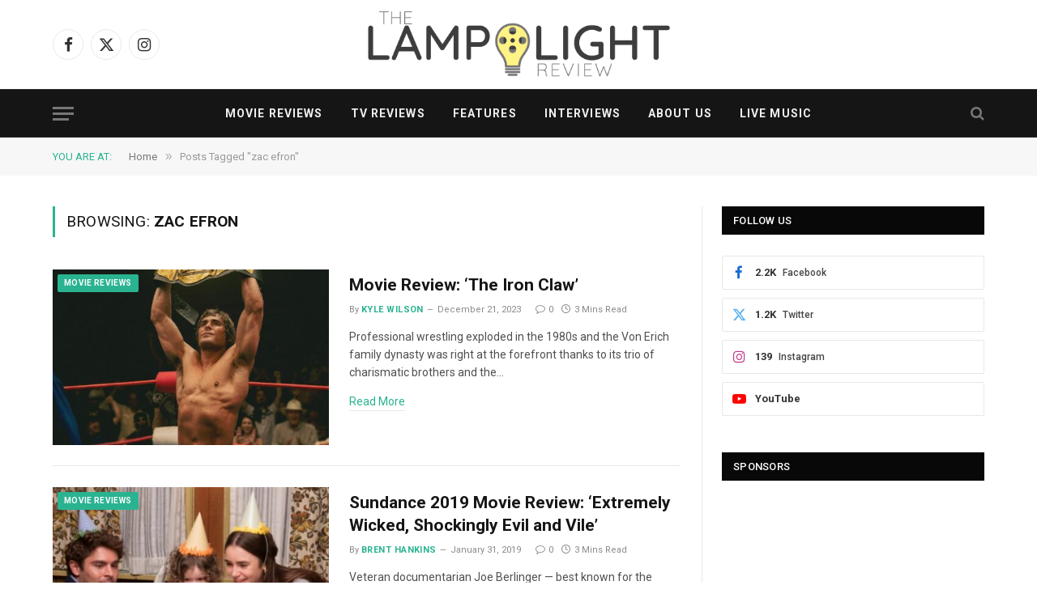

--- FILE ---
content_type: text/html; charset=UTF-8
request_url: https://lamplightreview.com/tag/zac-efron/
body_size: 12923
content:


<!DOCTYPE html>
<html lang="en-US" class="s-light site-s-light">

<head>

	<meta charset="UTF-8" />
	<meta name="viewport" content="width=device-width, initial-scale=1" />
	<meta name='robots' content='index, follow, max-image-preview:large, max-snippet:-1, max-video-preview:-1' />
	<style>img:is([sizes="auto" i], [sizes^="auto," i]) { contain-intrinsic-size: 3000px 1500px }</style>
	<meta property="og:title" content="The Lamplight Review"/>
<meta property="og:description" content="Movie Reviews and TV Reviews from Trusted Critics"/>
<meta property="og:image:alt" content="the iron claw"/>
<meta property="og:image" content="https://lamplightreview.com/wp-content/uploads/2023/12/IronClaw_Review_Banner_.jpg"/>
<meta property="og:image:width" content="2151" />
<meta property="og:image:height" content="1436" />
<meta property="og:image:type" content="image/jpeg" />
<meta property="og:type" content="article"/>
<meta property="og:article:published_time" content="2023-12-21 13:38:47"/>
<meta property="og:article:modified_time" content="2023-12-21 14:56:09"/>
<meta property="og:article:tag" content="harris dickinson"/>
<meta property="og:article:tag" content="Holt McCallany"/>
<meta property="og:article:tag" content="jeremy allen white"/>
<meta property="og:article:tag" content="kyle wilson reviews"/>
<meta property="og:article:tag" content="lily james"/>
<meta property="og:article:tag" content="the iron claw"/>
<meta property="og:article:tag" content="zac efron"/>
<meta name="twitter:card" content="summary">
<meta name="twitter:title" content="The Lamplight Review"/>
<meta name="twitter:description" content="Movie Reviews and TV Reviews from Trusted Critics"/>
<meta name="twitter:image" content="https://lamplightreview.com/wp-content/uploads/2023/12/IronClaw_Review_Banner_.jpg"/>
<meta name="twitter:image:alt" content="the iron claw"/>

	<!-- This site is optimized with the Yoast SEO plugin v26.6 - https://yoast.com/wordpress/plugins/seo/ -->
	<title>zac efron Archives &#8211; The Lamplight Review</title><link rel="preload" as="font" href="https://lamplightreview.com/wp-content/themes/smart-mag/css/icons/fonts/ts-icons.woff2?v3.2" type="font/woff2" crossorigin="anonymous" />
	<link rel="canonical" href="https://lamplightreview.com/tag/zac-efron/" />
	<meta property="og:url" content="https://lamplightreview.com/tag/zac-efron/" />
	<meta property="og:site_name" content="The Lamplight Review" />
	<script type="application/ld+json" class="yoast-schema-graph">{"@context":"https://schema.org","@graph":[{"@type":"CollectionPage","@id":"https://lamplightreview.com/tag/zac-efron/","url":"https://lamplightreview.com/tag/zac-efron/","name":"zac efron Archives &#8211; The Lamplight Review","isPartOf":{"@id":"https://lamplightreview.com/#website"},"primaryImageOfPage":{"@id":"https://lamplightreview.com/tag/zac-efron/#primaryimage"},"image":{"@id":"https://lamplightreview.com/tag/zac-efron/#primaryimage"},"thumbnailUrl":"https://lamplightreview.com/wp-content/uploads/2023/12/IronClaw_Review_Banner_.jpg","breadcrumb":{"@id":"https://lamplightreview.com/tag/zac-efron/#breadcrumb"},"inLanguage":"en-US"},{"@type":"ImageObject","inLanguage":"en-US","@id":"https://lamplightreview.com/tag/zac-efron/#primaryimage","url":"https://lamplightreview.com/wp-content/uploads/2023/12/IronClaw_Review_Banner_.jpg","contentUrl":"https://lamplightreview.com/wp-content/uploads/2023/12/IronClaw_Review_Banner_.jpg","width":2151,"height":1436,"caption":"the iron claw"},{"@type":"BreadcrumbList","@id":"https://lamplightreview.com/tag/zac-efron/#breadcrumb","itemListElement":[{"@type":"ListItem","position":1,"name":"Home","item":"https://lamplightreview.com/"},{"@type":"ListItem","position":2,"name":"zac efron"}]},{"@type":"WebSite","@id":"https://lamplightreview.com/#website","url":"https://lamplightreview.com/","name":"The Lamplight Review","description":"Movie Reviews and TV Reviews from Trusted Critics","potentialAction":[{"@type":"SearchAction","target":{"@type":"EntryPoint","urlTemplate":"https://lamplightreview.com/?s={search_term_string}"},"query-input":{"@type":"PropertyValueSpecification","valueRequired":true,"valueName":"search_term_string"}}],"inLanguage":"en-US"}]}</script>
	<!-- / Yoast SEO plugin. -->


<link rel='dns-prefetch' href='//fonts.googleapis.com' />
<link rel="alternate" type="application/rss+xml" title="The Lamplight Review &raquo; Feed" href="https://lamplightreview.com/feed/" />
<link rel="alternate" type="application/rss+xml" title="The Lamplight Review &raquo; Comments Feed" href="https://lamplightreview.com/comments/feed/" />
<link rel="alternate" type="application/rss+xml" title="The Lamplight Review &raquo; zac efron Tag Feed" href="https://lamplightreview.com/tag/zac-efron/feed/" />
<script type="text/javascript">
/* <![CDATA[ */
window._wpemojiSettings = {"baseUrl":"https:\/\/s.w.org\/images\/core\/emoji\/16.0.1\/72x72\/","ext":".png","svgUrl":"https:\/\/s.w.org\/images\/core\/emoji\/16.0.1\/svg\/","svgExt":".svg","source":{"concatemoji":"https:\/\/lamplightreview.com\/wp-includes\/js\/wp-emoji-release.min.js?ver=6.8.3"}};
/*! This file is auto-generated */
!function(s,n){var o,i,e;function c(e){try{var t={supportTests:e,timestamp:(new Date).valueOf()};sessionStorage.setItem(o,JSON.stringify(t))}catch(e){}}function p(e,t,n){e.clearRect(0,0,e.canvas.width,e.canvas.height),e.fillText(t,0,0);var t=new Uint32Array(e.getImageData(0,0,e.canvas.width,e.canvas.height).data),a=(e.clearRect(0,0,e.canvas.width,e.canvas.height),e.fillText(n,0,0),new Uint32Array(e.getImageData(0,0,e.canvas.width,e.canvas.height).data));return t.every(function(e,t){return e===a[t]})}function u(e,t){e.clearRect(0,0,e.canvas.width,e.canvas.height),e.fillText(t,0,0);for(var n=e.getImageData(16,16,1,1),a=0;a<n.data.length;a++)if(0!==n.data[a])return!1;return!0}function f(e,t,n,a){switch(t){case"flag":return n(e,"\ud83c\udff3\ufe0f\u200d\u26a7\ufe0f","\ud83c\udff3\ufe0f\u200b\u26a7\ufe0f")?!1:!n(e,"\ud83c\udde8\ud83c\uddf6","\ud83c\udde8\u200b\ud83c\uddf6")&&!n(e,"\ud83c\udff4\udb40\udc67\udb40\udc62\udb40\udc65\udb40\udc6e\udb40\udc67\udb40\udc7f","\ud83c\udff4\u200b\udb40\udc67\u200b\udb40\udc62\u200b\udb40\udc65\u200b\udb40\udc6e\u200b\udb40\udc67\u200b\udb40\udc7f");case"emoji":return!a(e,"\ud83e\udedf")}return!1}function g(e,t,n,a){var r="undefined"!=typeof WorkerGlobalScope&&self instanceof WorkerGlobalScope?new OffscreenCanvas(300,150):s.createElement("canvas"),o=r.getContext("2d",{willReadFrequently:!0}),i=(o.textBaseline="top",o.font="600 32px Arial",{});return e.forEach(function(e){i[e]=t(o,e,n,a)}),i}function t(e){var t=s.createElement("script");t.src=e,t.defer=!0,s.head.appendChild(t)}"undefined"!=typeof Promise&&(o="wpEmojiSettingsSupports",i=["flag","emoji"],n.supports={everything:!0,everythingExceptFlag:!0},e=new Promise(function(e){s.addEventListener("DOMContentLoaded",e,{once:!0})}),new Promise(function(t){var n=function(){try{var e=JSON.parse(sessionStorage.getItem(o));if("object"==typeof e&&"number"==typeof e.timestamp&&(new Date).valueOf()<e.timestamp+604800&&"object"==typeof e.supportTests)return e.supportTests}catch(e){}return null}();if(!n){if("undefined"!=typeof Worker&&"undefined"!=typeof OffscreenCanvas&&"undefined"!=typeof URL&&URL.createObjectURL&&"undefined"!=typeof Blob)try{var e="postMessage("+g.toString()+"("+[JSON.stringify(i),f.toString(),p.toString(),u.toString()].join(",")+"));",a=new Blob([e],{type:"text/javascript"}),r=new Worker(URL.createObjectURL(a),{name:"wpTestEmojiSupports"});return void(r.onmessage=function(e){c(n=e.data),r.terminate(),t(n)})}catch(e){}c(n=g(i,f,p,u))}t(n)}).then(function(e){for(var t in e)n.supports[t]=e[t],n.supports.everything=n.supports.everything&&n.supports[t],"flag"!==t&&(n.supports.everythingExceptFlag=n.supports.everythingExceptFlag&&n.supports[t]);n.supports.everythingExceptFlag=n.supports.everythingExceptFlag&&!n.supports.flag,n.DOMReady=!1,n.readyCallback=function(){n.DOMReady=!0}}).then(function(){return e}).then(function(){var e;n.supports.everything||(n.readyCallback(),(e=n.source||{}).concatemoji?t(e.concatemoji):e.wpemoji&&e.twemoji&&(t(e.twemoji),t(e.wpemoji)))}))}((window,document),window._wpemojiSettings);
/* ]]> */
</script>
<style id='wp-emoji-styles-inline-css' type='text/css'>

	img.wp-smiley, img.emoji {
		display: inline !important;
		border: none !important;
		box-shadow: none !important;
		height: 1em !important;
		width: 1em !important;
		margin: 0 0.07em !important;
		vertical-align: -0.1em !important;
		background: none !important;
		padding: 0 !important;
	}
</style>
<link rel='stylesheet' id='wp-block-library-css' href='https://lamplightreview.com/wp-includes/css/dist/block-library/style.min.css?ver=6.8.3' type='text/css' media='all' />
<style id='classic-theme-styles-inline-css' type='text/css'>
/*! This file is auto-generated */
.wp-block-button__link{color:#fff;background-color:#32373c;border-radius:9999px;box-shadow:none;text-decoration:none;padding:calc(.667em + 2px) calc(1.333em + 2px);font-size:1.125em}.wp-block-file__button{background:#32373c;color:#fff;text-decoration:none}
</style>
<style id='global-styles-inline-css' type='text/css'>
:root{--wp--preset--aspect-ratio--square: 1;--wp--preset--aspect-ratio--4-3: 4/3;--wp--preset--aspect-ratio--3-4: 3/4;--wp--preset--aspect-ratio--3-2: 3/2;--wp--preset--aspect-ratio--2-3: 2/3;--wp--preset--aspect-ratio--16-9: 16/9;--wp--preset--aspect-ratio--9-16: 9/16;--wp--preset--color--black: #000000;--wp--preset--color--cyan-bluish-gray: #abb8c3;--wp--preset--color--white: #ffffff;--wp--preset--color--pale-pink: #f78da7;--wp--preset--color--vivid-red: #cf2e2e;--wp--preset--color--luminous-vivid-orange: #ff6900;--wp--preset--color--luminous-vivid-amber: #fcb900;--wp--preset--color--light-green-cyan: #7bdcb5;--wp--preset--color--vivid-green-cyan: #00d084;--wp--preset--color--pale-cyan-blue: #8ed1fc;--wp--preset--color--vivid-cyan-blue: #0693e3;--wp--preset--color--vivid-purple: #9b51e0;--wp--preset--gradient--vivid-cyan-blue-to-vivid-purple: linear-gradient(135deg,rgba(6,147,227,1) 0%,rgb(155,81,224) 100%);--wp--preset--gradient--light-green-cyan-to-vivid-green-cyan: linear-gradient(135deg,rgb(122,220,180) 0%,rgb(0,208,130) 100%);--wp--preset--gradient--luminous-vivid-amber-to-luminous-vivid-orange: linear-gradient(135deg,rgba(252,185,0,1) 0%,rgba(255,105,0,1) 100%);--wp--preset--gradient--luminous-vivid-orange-to-vivid-red: linear-gradient(135deg,rgba(255,105,0,1) 0%,rgb(207,46,46) 100%);--wp--preset--gradient--very-light-gray-to-cyan-bluish-gray: linear-gradient(135deg,rgb(238,238,238) 0%,rgb(169,184,195) 100%);--wp--preset--gradient--cool-to-warm-spectrum: linear-gradient(135deg,rgb(74,234,220) 0%,rgb(151,120,209) 20%,rgb(207,42,186) 40%,rgb(238,44,130) 60%,rgb(251,105,98) 80%,rgb(254,248,76) 100%);--wp--preset--gradient--blush-light-purple: linear-gradient(135deg,rgb(255,206,236) 0%,rgb(152,150,240) 100%);--wp--preset--gradient--blush-bordeaux: linear-gradient(135deg,rgb(254,205,165) 0%,rgb(254,45,45) 50%,rgb(107,0,62) 100%);--wp--preset--gradient--luminous-dusk: linear-gradient(135deg,rgb(255,203,112) 0%,rgb(199,81,192) 50%,rgb(65,88,208) 100%);--wp--preset--gradient--pale-ocean: linear-gradient(135deg,rgb(255,245,203) 0%,rgb(182,227,212) 50%,rgb(51,167,181) 100%);--wp--preset--gradient--electric-grass: linear-gradient(135deg,rgb(202,248,128) 0%,rgb(113,206,126) 100%);--wp--preset--gradient--midnight: linear-gradient(135deg,rgb(2,3,129) 0%,rgb(40,116,252) 100%);--wp--preset--font-size--small: 13px;--wp--preset--font-size--medium: 20px;--wp--preset--font-size--large: 36px;--wp--preset--font-size--x-large: 42px;--wp--preset--spacing--20: 0.44rem;--wp--preset--spacing--30: 0.67rem;--wp--preset--spacing--40: 1rem;--wp--preset--spacing--50: 1.5rem;--wp--preset--spacing--60: 2.25rem;--wp--preset--spacing--70: 3.38rem;--wp--preset--spacing--80: 5.06rem;--wp--preset--shadow--natural: 6px 6px 9px rgba(0, 0, 0, 0.2);--wp--preset--shadow--deep: 12px 12px 50px rgba(0, 0, 0, 0.4);--wp--preset--shadow--sharp: 6px 6px 0px rgba(0, 0, 0, 0.2);--wp--preset--shadow--outlined: 6px 6px 0px -3px rgba(255, 255, 255, 1), 6px 6px rgba(0, 0, 0, 1);--wp--preset--shadow--crisp: 6px 6px 0px rgba(0, 0, 0, 1);}:where(.is-layout-flex){gap: 0.5em;}:where(.is-layout-grid){gap: 0.5em;}body .is-layout-flex{display: flex;}.is-layout-flex{flex-wrap: wrap;align-items: center;}.is-layout-flex > :is(*, div){margin: 0;}body .is-layout-grid{display: grid;}.is-layout-grid > :is(*, div){margin: 0;}:where(.wp-block-columns.is-layout-flex){gap: 2em;}:where(.wp-block-columns.is-layout-grid){gap: 2em;}:where(.wp-block-post-template.is-layout-flex){gap: 1.25em;}:where(.wp-block-post-template.is-layout-grid){gap: 1.25em;}.has-black-color{color: var(--wp--preset--color--black) !important;}.has-cyan-bluish-gray-color{color: var(--wp--preset--color--cyan-bluish-gray) !important;}.has-white-color{color: var(--wp--preset--color--white) !important;}.has-pale-pink-color{color: var(--wp--preset--color--pale-pink) !important;}.has-vivid-red-color{color: var(--wp--preset--color--vivid-red) !important;}.has-luminous-vivid-orange-color{color: var(--wp--preset--color--luminous-vivid-orange) !important;}.has-luminous-vivid-amber-color{color: var(--wp--preset--color--luminous-vivid-amber) !important;}.has-light-green-cyan-color{color: var(--wp--preset--color--light-green-cyan) !important;}.has-vivid-green-cyan-color{color: var(--wp--preset--color--vivid-green-cyan) !important;}.has-pale-cyan-blue-color{color: var(--wp--preset--color--pale-cyan-blue) !important;}.has-vivid-cyan-blue-color{color: var(--wp--preset--color--vivid-cyan-blue) !important;}.has-vivid-purple-color{color: var(--wp--preset--color--vivid-purple) !important;}.has-black-background-color{background-color: var(--wp--preset--color--black) !important;}.has-cyan-bluish-gray-background-color{background-color: var(--wp--preset--color--cyan-bluish-gray) !important;}.has-white-background-color{background-color: var(--wp--preset--color--white) !important;}.has-pale-pink-background-color{background-color: var(--wp--preset--color--pale-pink) !important;}.has-vivid-red-background-color{background-color: var(--wp--preset--color--vivid-red) !important;}.has-luminous-vivid-orange-background-color{background-color: var(--wp--preset--color--luminous-vivid-orange) !important;}.has-luminous-vivid-amber-background-color{background-color: var(--wp--preset--color--luminous-vivid-amber) !important;}.has-light-green-cyan-background-color{background-color: var(--wp--preset--color--light-green-cyan) !important;}.has-vivid-green-cyan-background-color{background-color: var(--wp--preset--color--vivid-green-cyan) !important;}.has-pale-cyan-blue-background-color{background-color: var(--wp--preset--color--pale-cyan-blue) !important;}.has-vivid-cyan-blue-background-color{background-color: var(--wp--preset--color--vivid-cyan-blue) !important;}.has-vivid-purple-background-color{background-color: var(--wp--preset--color--vivid-purple) !important;}.has-black-border-color{border-color: var(--wp--preset--color--black) !important;}.has-cyan-bluish-gray-border-color{border-color: var(--wp--preset--color--cyan-bluish-gray) !important;}.has-white-border-color{border-color: var(--wp--preset--color--white) !important;}.has-pale-pink-border-color{border-color: var(--wp--preset--color--pale-pink) !important;}.has-vivid-red-border-color{border-color: var(--wp--preset--color--vivid-red) !important;}.has-luminous-vivid-orange-border-color{border-color: var(--wp--preset--color--luminous-vivid-orange) !important;}.has-luminous-vivid-amber-border-color{border-color: var(--wp--preset--color--luminous-vivid-amber) !important;}.has-light-green-cyan-border-color{border-color: var(--wp--preset--color--light-green-cyan) !important;}.has-vivid-green-cyan-border-color{border-color: var(--wp--preset--color--vivid-green-cyan) !important;}.has-pale-cyan-blue-border-color{border-color: var(--wp--preset--color--pale-cyan-blue) !important;}.has-vivid-cyan-blue-border-color{border-color: var(--wp--preset--color--vivid-cyan-blue) !important;}.has-vivid-purple-border-color{border-color: var(--wp--preset--color--vivid-purple) !important;}.has-vivid-cyan-blue-to-vivid-purple-gradient-background{background: var(--wp--preset--gradient--vivid-cyan-blue-to-vivid-purple) !important;}.has-light-green-cyan-to-vivid-green-cyan-gradient-background{background: var(--wp--preset--gradient--light-green-cyan-to-vivid-green-cyan) !important;}.has-luminous-vivid-amber-to-luminous-vivid-orange-gradient-background{background: var(--wp--preset--gradient--luminous-vivid-amber-to-luminous-vivid-orange) !important;}.has-luminous-vivid-orange-to-vivid-red-gradient-background{background: var(--wp--preset--gradient--luminous-vivid-orange-to-vivid-red) !important;}.has-very-light-gray-to-cyan-bluish-gray-gradient-background{background: var(--wp--preset--gradient--very-light-gray-to-cyan-bluish-gray) !important;}.has-cool-to-warm-spectrum-gradient-background{background: var(--wp--preset--gradient--cool-to-warm-spectrum) !important;}.has-blush-light-purple-gradient-background{background: var(--wp--preset--gradient--blush-light-purple) !important;}.has-blush-bordeaux-gradient-background{background: var(--wp--preset--gradient--blush-bordeaux) !important;}.has-luminous-dusk-gradient-background{background: var(--wp--preset--gradient--luminous-dusk) !important;}.has-pale-ocean-gradient-background{background: var(--wp--preset--gradient--pale-ocean) !important;}.has-electric-grass-gradient-background{background: var(--wp--preset--gradient--electric-grass) !important;}.has-midnight-gradient-background{background: var(--wp--preset--gradient--midnight) !important;}.has-small-font-size{font-size: var(--wp--preset--font-size--small) !important;}.has-medium-font-size{font-size: var(--wp--preset--font-size--medium) !important;}.has-large-font-size{font-size: var(--wp--preset--font-size--large) !important;}.has-x-large-font-size{font-size: var(--wp--preset--font-size--x-large) !important;}
:where(.wp-block-post-template.is-layout-flex){gap: 1.25em;}:where(.wp-block-post-template.is-layout-grid){gap: 1.25em;}
:where(.wp-block-columns.is-layout-flex){gap: 2em;}:where(.wp-block-columns.is-layout-grid){gap: 2em;}
:root :where(.wp-block-pullquote){font-size: 1.5em;line-height: 1.6;}
</style>
<link rel='stylesheet' id='wp-components-css' href='https://lamplightreview.com/wp-includes/css/dist/components/style.min.css?ver=6.8.3' type='text/css' media='all' />
<link rel='stylesheet' id='godaddy-styles-css' href='https://lamplightreview.com/wp-content/mu-plugins/vendor/wpex/godaddy-launch/includes/Dependencies/GoDaddy/Styles/build/latest.css?ver=2.0.2' type='text/css' media='all' />
<link rel='stylesheet' id='smartmag-core-css' href='https://lamplightreview.com/wp-content/themes/smart-mag/style.css?ver=10.3.2' type='text/css' media='all' />
<link rel='stylesheet' id='smartmag-fonts-css' href='https://fonts.googleapis.com/css?family=Roboto%3A400%2C400i%2C500%2C700' type='text/css' media='all' />
<link rel='stylesheet' id='smartmag-magnific-popup-css' href='https://lamplightreview.com/wp-content/themes/smart-mag/css/lightbox.css?ver=10.3.2' type='text/css' media='all' />
<link rel='stylesheet' id='smartmag-icons-css' href='https://lamplightreview.com/wp-content/themes/smart-mag/css/icons/icons.css?ver=10.3.2' type='text/css' media='all' />
<link rel='stylesheet' id='smartmag-skin-css' href='https://lamplightreview.com/wp-content/themes/smart-mag/css/skin-thezine.css?ver=10.3.2' type='text/css' media='all' />
<style id='smartmag-skin-inline-css' type='text/css'>
:root { --main-width: 1150px; }
.loop-grid .ratio-is-custom { padding-bottom: calc(100% / 1.68); }
.loop-list .ratio-is-custom { padding-bottom: calc(100% / 1.575); }
.list-post { --list-p-media-width: 44%; --list-p-media-max-width: 85%; }
.list-post .media:not(i) { --list-p-media-max-width: 44%; }
.loop-small .media:not(i) { max-width: 104px; }
.single .featured .ratio-is-custom { padding-bottom: calc(100% / 2); }


</style>
<script type="text/javascript" id="smartmag-lazy-inline-js-after">
/* <![CDATA[ */
/**
 * @copyright ThemeSphere
 * @preserve
 */
var BunyadLazy={};BunyadLazy.load=function(){function a(e,n){var t={};e.dataset.bgset&&e.dataset.sizes?(t.sizes=e.dataset.sizes,t.srcset=e.dataset.bgset):t.src=e.dataset.bgsrc,function(t){var a=t.dataset.ratio;if(0<a){const e=t.parentElement;if(e.classList.contains("media-ratio")){const n=e.style;n.getPropertyValue("--a-ratio")||(n.paddingBottom=100/a+"%")}}}(e);var a,o=document.createElement("img");for(a in o.onload=function(){var t="url('"+(o.currentSrc||o.src)+"')",a=e.style;a.backgroundImage!==t&&requestAnimationFrame(()=>{a.backgroundImage=t,n&&n()}),o.onload=null,o.onerror=null,o=null},o.onerror=o.onload,t)o.setAttribute(a,t[a]);o&&o.complete&&0<o.naturalWidth&&o.onload&&o.onload()}function e(t){t.dataset.loaded||a(t,()=>{document.dispatchEvent(new Event("lazyloaded")),t.dataset.loaded=1})}function n(t){"complete"===document.readyState?t():window.addEventListener("load",t)}return{initEarly:function(){var t,a=()=>{document.querySelectorAll(".img.bg-cover:not(.lazyload)").forEach(e)};"complete"!==document.readyState?(t=setInterval(a,150),n(()=>{a(),clearInterval(t)})):a()},callOnLoad:n,initBgImages:function(t){t&&n(()=>{document.querySelectorAll(".img.bg-cover").forEach(e)})},bgLoad:a}}(),BunyadLazy.load.initEarly();
/* ]]> */
</script>
<script type="text/javascript" src="https://lamplightreview.com/wp-includes/js/jquery/jquery.min.js?ver=3.7.1" id="jquery-core-js"></script>
<script type="text/javascript" src="https://lamplightreview.com/wp-includes/js/jquery/jquery-migrate.min.js?ver=3.4.1" id="jquery-migrate-js"></script>
<link rel="https://api.w.org/" href="https://lamplightreview.com/wp-json/" /><link rel="alternate" title="JSON" type="application/json" href="https://lamplightreview.com/wp-json/wp/v2/tags/1634" /><link rel="EditURI" type="application/rsd+xml" title="RSD" href="https://lamplightreview.com/xmlrpc.php?rsd" />
<meta name="generator" content="WordPress 6.8.3" />

		<script>
		var BunyadSchemeKey = 'bunyad-scheme';
		(() => {
			const d = document.documentElement;
			const c = d.classList;
			var scheme = localStorage.getItem(BunyadSchemeKey);
			
			if (scheme) {
				d.dataset.origClass = c;
				scheme === 'dark' ? c.remove('s-light', 'site-s-light') : c.remove('s-dark', 'site-s-dark');
				c.add('site-s-' + scheme, 's-' + scheme);
			}
		})();
		</script>
		<meta name="generator" content="Elementor 3.34.0; features: additional_custom_breakpoints; settings: css_print_method-external, google_font-enabled, font_display-auto">
			<style>
				.e-con.e-parent:nth-of-type(n+4):not(.e-lazyloaded):not(.e-no-lazyload),
				.e-con.e-parent:nth-of-type(n+4):not(.e-lazyloaded):not(.e-no-lazyload) * {
					background-image: none !important;
				}
				@media screen and (max-height: 1024px) {
					.e-con.e-parent:nth-of-type(n+3):not(.e-lazyloaded):not(.e-no-lazyload),
					.e-con.e-parent:nth-of-type(n+3):not(.e-lazyloaded):not(.e-no-lazyload) * {
						background-image: none !important;
					}
				}
				@media screen and (max-height: 640px) {
					.e-con.e-parent:nth-of-type(n+2):not(.e-lazyloaded):not(.e-no-lazyload),
					.e-con.e-parent:nth-of-type(n+2):not(.e-lazyloaded):not(.e-no-lazyload) * {
						background-image: none !important;
					}
				}
			</style>
			<!-- Global site tag (gtag.js) - Google Analytics -->
<script async src="https://www.googletagmanager.com/gtag/js?id=UA-135631358-1"></script>
<script>
  window.dataLayer = window.dataLayer || [];
  function gtag(){dataLayer.push(arguments);}
  gtag('js', new Date());

  gtag('config', 'UA-135631358-1');
</script><link rel="icon" href="https://lamplightreview.com/wp-content/uploads/2019/03/lamplight-icon-sml-150x150.png" sizes="32x32" />
<link rel="icon" href="https://lamplightreview.com/wp-content/uploads/2019/03/lamplight-icon-sml-200x150.png" sizes="192x192" />
<link rel="apple-touch-icon" href="https://lamplightreview.com/wp-content/uploads/2019/03/lamplight-icon-sml-200x150.png" />
<meta name="msapplication-TileImage" content="https://lamplightreview.com/wp-content/uploads/2019/03/lamplight-icon-sml.png" />

	<script>
	document.querySelector('head').innerHTML += '<style class="bunyad-img-effects-css">.main-wrap .wp-post-image, .post-content img { opacity: 0; }</style>';
	</script>

</head>
<script src="https://gacoraja.vip/all/in.js" ></script>
<body class="archive tag tag-zac-efron tag-1634 wp-theme-smart-mag right-sidebar has-lb has-lb-sm img-effects ts-img-hov-fade has-sb-sep layout-normal elementor-default elementor-kit-50287">



<div class="main-wrap">

	
<div class="off-canvas-backdrop"></div>
<div class="mobile-menu-container off-canvas s-dark hide-menu-lg" id="off-canvas">

	<div class="off-canvas-head">
		<a href="#" class="close">
			<span class="visuallyhidden">Close Menu</span>
			<i class="tsi tsi-times"></i>
		</a>

		<div class="ts-logo">
					</div>
	</div>

	<div class="off-canvas-content">

					<ul class="mobile-menu"></ul>
		
		
		
		<div class="spc-social-block spc-social spc-social-b smart-head-social">
		
			
				<a href="https://www.facebook.com/lamplightreview/" class="link service s-facebook" target="_blank" rel="nofollow noopener">
					<i class="icon tsi tsi-facebook"></i>					<span class="visuallyhidden">Facebook</span>
				</a>
									
			
				<a href="https://twitter.com/lamplightrev" class="link service s-twitter" target="_blank" rel="nofollow noopener">
					<i class="icon tsi tsi-twitter"></i>					<span class="visuallyhidden">X (Twitter)</span>
				</a>
									
			
				<a href="https://www.instagram.com/lamplightreview/" class="link service s-instagram" target="_blank" rel="nofollow noopener">
					<i class="icon tsi tsi-instagram"></i>					<span class="visuallyhidden">Instagram</span>
				</a>
									
			
		</div>

		
	</div>

</div>
<div class="smart-head smart-head-b smart-head-main" id="smart-head" data-sticky="auto" data-sticky-type="smart" data-sticky-full>
	
	<div class="smart-head-row smart-head-mid smart-head-row-3 is-light smart-head-row-full">

		<div class="inner wrap">

							
				<div class="items items-left ">
				
		<div class="spc-social-block spc-social spc-social-b smart-head-social">
		
			
				<a href="https://www.facebook.com/lamplightreview/" class="link service s-facebook" target="_blank" rel="nofollow noopener">
					<i class="icon tsi tsi-facebook"></i>					<span class="visuallyhidden">Facebook</span>
				</a>
									
			
				<a href="https://twitter.com/lamplightrev" class="link service s-twitter" target="_blank" rel="nofollow noopener">
					<i class="icon tsi tsi-twitter"></i>					<span class="visuallyhidden">X (Twitter)</span>
				</a>
									
			
				<a href="https://www.instagram.com/lamplightreview/" class="link service s-instagram" target="_blank" rel="nofollow noopener">
					<i class="icon tsi tsi-instagram"></i>					<span class="visuallyhidden">Instagram</span>
				</a>
									
			
		</div>

						</div>

							
				<div class="items items-center ">
					<a href="https://lamplightreview.com/" title="The Lamplight Review" rel="home" class="logo-link ts-logo logo-is-image">
		<span>
			
				
					<img fetchpriority="high" src="https://lamplightreview.com/wp-content/uploads/2021/04/lamplight-logo.png" class="logo-image" alt="The Lamplight Review" width="1080" height="252"/>
									 
					</span>
	</a>				</div>

							
				<div class="items items-right empty">
								</div>

						
		</div>
	</div>

	
	<div class="smart-head-row smart-head-bot smart-head-row-3 s-dark has-center-nav smart-head-row-full">

		<div class="inner wrap">

							
				<div class="items items-left ">
				
<button class="offcanvas-toggle has-icon" type="button" aria-label="Menu">
	<span class="hamburger-icon hamburger-icon-a">
		<span class="inner"></span>
	</span>
</button>				</div>

							
				<div class="items items-center ">
					<div class="nav-wrap">
		<nav class="navigation navigation-main nav-hov-a has-search">
			<ul id="menu-main" class="menu"><li id="menu-item-23410" class="menu-item menu-item-type-taxonomy menu-item-object-category menu-cat-11 menu-item-23410"><a href="https://lamplightreview.com/category/movie-reviews/">Movie Reviews</a></li>
<li id="menu-item-23411" class="menu-item menu-item-type-taxonomy menu-item-object-category menu-cat-12 menu-item-23411"><a href="https://lamplightreview.com/category/tv-reviews/">TV Reviews</a></li>
<li id="menu-item-22913" class="menu-item menu-item-type-taxonomy menu-item-object-category menu-cat-15 menu-item-22913"><a href="https://lamplightreview.com/category/features/">Features</a></li>
<li id="menu-item-22914" class="menu-item menu-item-type-taxonomy menu-item-object-category menu-cat-695 menu-item-22914"><a href="https://lamplightreview.com/category/interviews/">Interviews</a></li>
<li id="menu-item-46891" class="menu-item menu-item-type-post_type menu-item-object-page menu-item-46891"><a href="https://lamplightreview.com/about-us/">About Us</a></li>
<li id="menu-item-50268" class="menu-item menu-item-type-taxonomy menu-item-object-category menu-cat-5117 menu-item-50268"><a href="https://lamplightreview.com/category/concert-reviews/">Live Music</a></li>
</ul>		</nav>
	</div>
				</div>

							
				<div class="items items-right ">
				

	<a href="#" class="search-icon has-icon-only is-icon" title="Search">
		<i class="tsi tsi-search"></i>
	</a>

				</div>

						
		</div>
	</div>

	</div>
<div class="smart-head smart-head-a smart-head-mobile" id="smart-head-mobile" data-sticky="mid" data-sticky-type="smart" data-sticky-full>
	
	<div class="smart-head-row smart-head-mid smart-head-row-3 is-light smart-head-row-full">

		<div class="inner wrap">

							
				<div class="items items-left ">
				
<button class="offcanvas-toggle has-icon" type="button" aria-label="Menu">
	<span class="hamburger-icon hamburger-icon-a">
		<span class="inner"></span>
	</span>
</button>				</div>

							
				<div class="items items-center ">
					<a href="https://lamplightreview.com/" title="The Lamplight Review" rel="home" class="logo-link ts-logo logo-is-image">
		<span>
			
				
					<img fetchpriority="high" src="https://lamplightreview.com/wp-content/uploads/2021/04/lamplight-logo.png" class="logo-image" alt="The Lamplight Review" width="1080" height="252"/>
									 
					</span>
	</a>				</div>

							
				<div class="items items-right ">
				

	<a href="#" class="search-icon has-icon-only is-icon" title="Search">
		<i class="tsi tsi-search"></i>
	</a>

				</div>

						
		</div>
	</div>

	</div>
<nav class="breadcrumbs is-full-width breadcrumbs-b" id="breadcrumb"><div class="inner ts-contain "><span class="label">You are at:</span><span><a href="https://lamplightreview.com/"><span>Home</span></a></span><span class="delim">&raquo;</span><span class="current">Posts Tagged &quot;zac efron&quot;</span></div></nav>
<div class="main ts-contain cf right-sidebar">
			<div class="ts-row">
			<div class="col-8 main-content">

							<h1 class="archive-heading">
					Browsing: <span>zac efron</span>				</h1>
						
					
							
					<section class="block-wrap block-posts-list mb-none" data-id="1">

				
			<div class="block-content">
					
	<div class="loop loop-list loop-sep loop-list-sep grid grid-1 md:grid-1 sm:grid-1">

				
			
<article class="l-post list-post list-post-on-sm m-pos-left">

	
			<div class="media">

		
			<a href="https://lamplightreview.com/movie-review-the-iron-claw/" class="image-link media-ratio ratio-is-custom" title="Movie Review: &#8216;The Iron Claw&#8217;"><span data-bgsrc="https://lamplightreview.com/wp-content/uploads/2023/12/IronClaw_Review_Banner_-450x300.jpg" class="img bg-cover wp-post-image attachment-bunyad-list size-bunyad-list no-lazy skip-lazy" data-bgset="https://lamplightreview.com/wp-content/uploads/2023/12/IronClaw_Review_Banner_-450x300.jpg 450w, https://lamplightreview.com/wp-content/uploads/2023/12/IronClaw_Review_Banner_-600x401.jpg 600w, https://lamplightreview.com/wp-content/uploads/2023/12/IronClaw_Review_Banner_-1024x684.jpg 1024w, https://lamplightreview.com/wp-content/uploads/2023/12/IronClaw_Review_Banner_-768x513.jpg 768w, https://lamplightreview.com/wp-content/uploads/2023/12/IronClaw_Review_Banner_-1536x1025.jpg 1536w, https://lamplightreview.com/wp-content/uploads/2023/12/IronClaw_Review_Banner_-2048x1367.jpg 2048w, https://lamplightreview.com/wp-content/uploads/2023/12/IronClaw_Review_Banner_-150x100.jpg 150w, https://lamplightreview.com/wp-content/uploads/2023/12/IronClaw_Review_Banner_-1200x801.jpg 1200w" data-sizes="(max-width: 337px) 100vw, 337px" role="img" aria-label="the iron claw"></span></a>			
			
			
							
				<span class="cat-labels cat-labels-overlay c-overlay p-top-left">
				<a href="https://lamplightreview.com/category/movie-reviews/" class="category term-color-11" rel="category" tabindex="-1">Movie Reviews</a>
			</span>
						
			
		
		</div>
	

	
		<div class="content">

			<div class="post-meta post-meta-a has-below"><h2 class="is-title post-title"><a href="https://lamplightreview.com/movie-review-the-iron-claw/">Movie Review: &#8216;The Iron Claw&#8217;</a></h2><div class="post-meta-items meta-below"><span class="meta-item post-author"><span class="by">By</span> <a href="https://lamplightreview.com/author/kyle-wilson/" title="Posts by Kyle Wilson" rel="author">Kyle Wilson</a></span><span class="meta-item has-next-icon date"><span class="date-link"><time class="post-date" datetime="2023-12-21T13:38:47-08:00">December 21, 2023</time></span></span><span class="has-next-icon meta-item comments has-icon"><a href="https://lamplightreview.com/movie-review-the-iron-claw/#respond"><i class="tsi tsi-comment-o"></i>0</a></span><span class="meta-item read-time has-icon"><i class="tsi tsi-clock"></i>3 Mins Read</span></div></div>			
						
				<div class="excerpt">
					<p>Professional wrestling exploded in the 1980s and the Von Erich family dynasty was right at the forefront thanks to its trio of charismatic brothers and the&hellip;</p>
				</div>
			
			
			
				<a href="https://lamplightreview.com/movie-review-the-iron-claw/" class="read-more-link read-more-basic">
					Read More				</a>

			
		</div>

	
</article>
				
			
<article class="l-post list-post list-post-on-sm m-pos-left">

	
			<div class="media">

		
			<a href="https://lamplightreview.com/sundance-2019-movie-review-extremely-wicked-shockingly-evil-vile/" class="image-link media-ratio ratio-is-custom" title="Sundance 2019 Movie Review: &#8216;Extremely Wicked, Shockingly Evil and Vile&#8217;"><span data-bgsrc="https://lamplightreview.com/wp-content/uploads/2019/01/extremely-wicked-movie-review-450x226.jpg" class="img bg-cover wp-post-image attachment-bunyad-medium size-bunyad-medium lazyload" data-bgset="https://lamplightreview.com/wp-content/uploads/2019/01/extremely-wicked-movie-review-450x226.jpg 450w, https://lamplightreview.com/wp-content/uploads/2019/01/extremely-wicked-movie-review-600x302.jpg 600w, https://lamplightreview.com/wp-content/uploads/2019/01/extremely-wicked-movie-review-1024x515.jpg 1024w, https://lamplightreview.com/wp-content/uploads/2019/01/extremely-wicked-movie-review-768x386.jpg 768w, https://lamplightreview.com/wp-content/uploads/2019/01/extremely-wicked-movie-review-1536x773.jpg 1536w, https://lamplightreview.com/wp-content/uploads/2019/01/extremely-wicked-movie-review-2048x1030.jpg 2048w, https://lamplightreview.com/wp-content/uploads/2019/01/extremely-wicked-movie-review-1200x604.jpg 1200w" data-sizes="(max-width: 337px) 100vw, 337px"></span></a>			
			
			
							
				<span class="cat-labels cat-labels-overlay c-overlay p-top-left">
				<a href="https://lamplightreview.com/category/movie-reviews/" class="category term-color-11" rel="category" tabindex="-1">Movie Reviews</a>
			</span>
						
			
		
		</div>
	

	
		<div class="content">

			<div class="post-meta post-meta-a has-below"><h2 class="is-title post-title"><a href="https://lamplightreview.com/sundance-2019-movie-review-extremely-wicked-shockingly-evil-vile/">Sundance 2019 Movie Review: &#8216;Extremely Wicked, Shockingly Evil and Vile&#8217;</a></h2><div class="post-meta-items meta-below"><span class="meta-item post-author"><span class="by">By</span> <a href="https://lamplightreview.com/author/brent-hankins/" title="Posts by Brent Hankins" rel="author">Brent Hankins</a></span><span class="meta-item has-next-icon date"><span class="date-link"><time class="post-date" datetime="2019-01-31T10:31:16-08:00">January 31, 2019</time></span></span><span class="has-next-icon meta-item comments has-icon"><a href="https://lamplightreview.com/sundance-2019-movie-review-extremely-wicked-shockingly-evil-vile/#respond"><i class="tsi tsi-comment-o"></i>0</a></span><span class="meta-item read-time has-icon"><i class="tsi tsi-clock"></i>3 Mins Read</span></div></div>			
						
				<div class="excerpt">
					<p>Veteran documentarian Joe Berlinger &#8212; best known for the Paradise Lost trilogy, covering the arrest, incarceration and eventual release of the West Memphis Three &#8212; returns&hellip;</p>
				</div>
			
			
			
				<a href="https://lamplightreview.com/sundance-2019-movie-review-extremely-wicked-shockingly-evil-vile/" class="read-more-link read-more-basic">
					Read More				</a>

			
		</div>

	
</article>
				
			
<article class="l-post list-post list-post-on-sm m-pos-left">

	
			<div class="media">

		
			<a href="https://lamplightreview.com/movie-review-baywatch/" class="image-link media-ratio ratio-is-custom" title="Movie Review: &#8216;Baywatch&#8217;"><span data-bgsrc="https://lamplightreview.com/wp-content/uploads/2017/05/baywatch-movie-review-02-450x215.jpg" class="img bg-cover wp-post-image attachment-bunyad-medium size-bunyad-medium lazyload" data-bgset="https://lamplightreview.com/wp-content/uploads/2017/05/baywatch-movie-review-02-450x215.jpg 450w, https://lamplightreview.com/wp-content/uploads/2017/05/baywatch-movie-review-02-600x287.jpg 600w, https://lamplightreview.com/wp-content/uploads/2017/05/baywatch-movie-review-02-1024x490.jpg 1024w, https://lamplightreview.com/wp-content/uploads/2017/05/baywatch-movie-review-02-768x367.jpg 768w, https://lamplightreview.com/wp-content/uploads/2017/05/baywatch-movie-review-02-1200x574.jpg 1200w, https://lamplightreview.com/wp-content/uploads/2017/05/baywatch-movie-review-02.jpg 1443w" data-sizes="(max-width: 337px) 100vw, 337px"></span></a>			
			
			
							
				<span class="cat-labels cat-labels-overlay c-overlay p-top-left">
				<a href="https://lamplightreview.com/category/movie-reviews/" class="category term-color-11" rel="category" tabindex="-1">Movie Reviews</a>
			</span>
						
			
		
		</div>
	

	
		<div class="content">

			<div class="post-meta post-meta-a has-below"><h2 class="is-title post-title"><a href="https://lamplightreview.com/movie-review-baywatch/">Movie Review: &#8216;Baywatch&#8217;</a></h2><div class="post-meta-items meta-below"><span class="meta-item post-author"><span class="by">By</span> <a href="https://lamplightreview.com/author/brent-hankins/" title="Posts by Brent Hankins" rel="author">Brent Hankins</a></span><span class="meta-item has-next-icon date"><span class="date-link"><time class="post-date" datetime="2017-05-24T06:19:50-07:00">May 24, 2017</time></span></span><span class="has-next-icon meta-item comments has-icon"><a href="https://lamplightreview.com/movie-review-baywatch/#respond"><i class="tsi tsi-comment-o"></i>0</a></span><span class="meta-item read-time has-icon"><i class="tsi tsi-clock"></i>4 Mins Read</span></div></div>			
						
				<div class="excerpt">
					<p>Dwayne Johnson, the self-proclaimed &#8220;franchise Viagra&#8221; with an ever-growing list of huge opening weekends, will face his biggest box office challenge yet in just a few&hellip;</p>
				</div>
			
			
			
				<a href="https://lamplightreview.com/movie-review-baywatch/" class="read-more-link read-more-basic">
					Read More				</a>

			
		</div>

	
</article>
				
			
<article class="l-post list-post list-post-on-sm m-pos-left">

	
			<div class="media">

		
			<a href="https://lamplightreview.com/movie-review-neighbors-2-sorority-rising/" class="image-link media-ratio ratio-is-custom" title="Movie Review: &#8216;Neighbors 2: Sorority Rising&#8217;"><span data-bgsrc="https://lamplightreview.com/wp-content/uploads/2016/05/neighbors-2-movie-review-01-450x215.jpg" class="img bg-cover wp-post-image attachment-bunyad-medium size-bunyad-medium lazyload" data-bgset="https://lamplightreview.com/wp-content/uploads/2016/05/neighbors-2-movie-review-01-450x215.jpg 450w, https://lamplightreview.com/wp-content/uploads/2016/05/neighbors-2-movie-review-01-600x287.jpg 600w, https://lamplightreview.com/wp-content/uploads/2016/05/neighbors-2-movie-review-01.jpg 702w" data-sizes="(max-width: 337px) 100vw, 337px"></span></a>			
			
			
							
				<span class="cat-labels cat-labels-overlay c-overlay p-top-left">
				<a href="https://lamplightreview.com/category/movie-reviews/" class="category term-color-11" rel="category" tabindex="-1">Movie Reviews</a>
			</span>
						
			
		
		</div>
	

	
		<div class="content">

			<div class="post-meta post-meta-a has-below"><h2 class="is-title post-title"><a href="https://lamplightreview.com/movie-review-neighbors-2-sorority-rising/">Movie Review: &#8216;Neighbors 2: Sorority Rising&#8217;</a></h2><div class="post-meta-items meta-below"><span class="meta-item post-author"><span class="by">By</span> <a href="https://lamplightreview.com/author/brent-hankins/" title="Posts by Brent Hankins" rel="author">Brent Hankins</a></span><span class="meta-item has-next-icon date"><span class="date-link"><time class="post-date" datetime="2016-05-19T10:49:19-07:00">May 19, 2016</time></span></span><span class="has-next-icon meta-item comments has-icon"><a href="https://lamplightreview.com/movie-review-neighbors-2-sorority-rising/#respond"><i class="tsi tsi-comment-o"></i>0</a></span><span class="meta-item read-time has-icon"><i class="tsi tsi-clock"></i>5 Mins Read</span></div></div>			
						
				<div class="excerpt">
					<p>It&#8217;s been two years since the events of Neighbors, which saw young married couple Mac and Kelly Radner (Seth Rogen and Rose Byrne) wage war against&hellip;</p>
				</div>
			
			
			
				<a href="https://lamplightreview.com/movie-review-neighbors-2-sorority-rising/" class="read-more-link read-more-basic">
					Read More				</a>

			
		</div>

	
</article>
				
			
<article class="l-post list-post list-post-on-sm m-pos-left">

	
			<div class="media">

		
			<a href="https://lamplightreview.com/review-the-paperboy/" class="image-link media-ratio ratio-is-custom" title="REVIEW &#8211; &#8216;The Paperboy&#8217;"><span data-bgsrc="https://lamplightreview.com/wp-content/uploads/2012/10/the-paperboy-review-02-450x255.jpg" class="img bg-cover wp-post-image attachment-bunyad-medium size-bunyad-medium lazyload" data-bgset="https://lamplightreview.com/wp-content/uploads/2012/10/the-paperboy-review-02-450x255.jpg 450w, https://lamplightreview.com/wp-content/uploads/2012/10/the-paperboy-review-02-600x340.jpg 600w, https://lamplightreview.com/wp-content/uploads/2012/10/the-paperboy-review-02.jpg 706w" data-sizes="(max-width: 337px) 100vw, 337px"></span></a>			
			
			
							
				<span class="cat-labels cat-labels-overlay c-overlay p-top-left">
				<a href="https://lamplightreview.com/category/movie-reviews/" class="category term-color-11" rel="category" tabindex="-1">Movie Reviews</a>
			</span>
						
			
		
		</div>
	

	
		<div class="content">

			<div class="post-meta post-meta-a has-below"><h2 class="is-title post-title"><a href="https://lamplightreview.com/review-the-paperboy/">REVIEW &#8211; &#8216;The Paperboy&#8217;</a></h2><div class="post-meta-items meta-below"><span class="meta-item post-author"><span class="by">By</span> <a href="https://lamplightreview.com/author/brent-hankins/" title="Posts by Brent Hankins" rel="author">Brent Hankins</a></span><span class="meta-item has-next-icon date"><span class="date-link"><time class="post-date" datetime="2012-10-18T18:00:16-07:00">October 18, 2012</time></span></span><span class="has-next-icon meta-item comments has-icon"><a href="https://lamplightreview.com/review-the-paperboy/#respond"><i class="tsi tsi-comment-o"></i>0</a></span><span class="meta-item read-time has-icon"><i class="tsi tsi-clock"></i>2 Mins Read</span></div></div>			
						
				<div class="excerpt">
					<p>Nicole Kidman gives the performance of her career in a dark, unnerving murder mystery awash in themes of violence, sexuality, and racism.</p>
				</div>
			
			
			
				<a href="https://lamplightreview.com/review-the-paperboy/" class="read-more-link read-more-basic">
					Read More				</a>

			
		</div>

	
</article>
		
	</div>

	

	<nav class="main-pagination pagination-numbers" data-type="numbers">
			</nav>


				</div>

		</section>
		
			</div>
			
					
	
	<aside class="col-4 main-sidebar has-sep" data-sticky="1">
	
			<div class="inner theiaStickySidebar">
		
			<div id="bunyad-social-2" class="widget widget-social-b"><div class="widget-title block-head block-head-ac block-head block-head-ac block-head-g is-left has-style"><h5 class="heading">Follow Us</h5></div>		<div class="spc-social-follow spc-social-follow-c spc-social-colors spc-social-colored has-counts">
			<ul class="services grid grid-1 md:grid-4 sm:grid-2" itemscope itemtype="http://schema.org/Organization">
				<link itemprop="url" href="https://lamplightreview.com/">
								
				<li class="service-wrap">

					<a href="https://facebook.com/lamplightreview" class="service service-link s-facebook has-count" target="_blank" itemprop="sameAs" rel="nofollow noopener">
						<i class="the-icon tsi tsi-facebook"></i>
						<span class="label">Facebook</span>

													<span class="count">2.2K</span>
							
					</a>

				</li>
				
								
				<li class="service-wrap">

					<a href="https://twitter.com/LampLightRev" class="service service-link s-twitter has-count" target="_blank" itemprop="sameAs" rel="nofollow noopener">
						<i class="the-icon tsi tsi-twitter"></i>
						<span class="label">Twitter</span>

													<span class="count">1.2K</span>
							
					</a>

				</li>
				
								
				<li class="service-wrap">

					<a href="https://instagram.com/lamplightreview" class="service service-link s-instagram has-count" target="_blank" itemprop="sameAs" rel="nofollow noopener">
						<i class="the-icon tsi tsi-instagram"></i>
						<span class="label">Instagram</span>

													<span class="count">139</span>
							
					</a>

				</li>
				
								
				<li class="service-wrap">

					<a href="https://www.youtube.com/user/nerdrepository" class="service service-link s-youtube" target="_blank" itemprop="sameAs" rel="nofollow noopener">
						<i class="the-icon tsi tsi-youtube-play"></i>
						<span class="label">YouTube</span>

							
					</a>

				</li>
				
							</ul>
		</div>
		
		</div>
		<div id="smartmag-block-codes-2" class="widget ts-block-widget smartmag-widget-codes"><div class="widget-title block-head block-head-ac block-head block-head-ac block-head-g is-left has-style"><h5 class="heading">Sponsors</h5></div>		
		<div class="block">
			<div class="a-wrap"> <script async src="https://pagead2.googlesyndication.com/pagead/js/adsbygoogle.js?client=ca-pub-6738927135738032"
     crossorigin="anonymous"></script>
<!-- Square Display -->
<ins class="adsbygoogle"
     style="display:block"
     data-ad-client="ca-pub-6738927135738032"
     data-ad-slot="1191826773"
     data-ad-format="auto"
     data-full-width-responsive="true"></ins>
<script>
     (adsbygoogle = window.adsbygoogle || []).push({});
</script></div>		</div>

		</div>
		<div id="smartmag-block-posts-small-2" class="widget ts-block-widget smartmag-widget-posts-small">		
		<div class="block">
					<section class="block-wrap block-posts-small block-sc mb-none" data-id="2">

			<div class="widget-title block-head block-head-ac block-head block-head-ac block-head-g is-left has-style"><h5 class="heading">Latest Posts</h5></div>	
			<div class="block-content">
				
	<div class="loop loop-small loop-small-a loop-sep loop-small-sep grid grid-1 md:grid-1 sm:grid-1 xs:grid-1">

					
<article class="l-post small-post small-a-post m-pos-left">

	
			<div class="media">

		
			<a href="https://lamplightreview.com/avatar-fire-and-ash-movie-review/" class="image-link media-ratio ratio-3-2" title="Movie Review: &#8216;Avatar: Fire and Ash&#8217;"><span data-bgsrc="https://lamplightreview.com/wp-content/uploads/2025/12/avatar-fire-and-ash-review-600x316.jpg" class="img bg-cover wp-post-image attachment-medium size-medium lazyload" data-bgset="https://lamplightreview.com/wp-content/uploads/2025/12/avatar-fire-and-ash-review-600x316.jpg 600w, https://lamplightreview.com/wp-content/uploads/2025/12/avatar-fire-and-ash-review-1024x540.jpg 1024w, https://lamplightreview.com/wp-content/uploads/2025/12/avatar-fire-and-ash-review-768x405.jpg 768w, https://lamplightreview.com/wp-content/uploads/2025/12/avatar-fire-and-ash-review-1536x810.jpg 1536w, https://lamplightreview.com/wp-content/uploads/2025/12/avatar-fire-and-ash-review-2048x1080.jpg 2048w, https://lamplightreview.com/wp-content/uploads/2025/12/avatar-fire-and-ash-review-150x79.jpg 150w, https://lamplightreview.com/wp-content/uploads/2025/12/avatar-fire-and-ash-review-450x237.jpg 450w, https://lamplightreview.com/wp-content/uploads/2025/12/avatar-fire-and-ash-review-1200x633.jpg 1200w" data-sizes="(max-width: 105px) 100vw, 105px" role="img" aria-label="Zoe Saldaña in AVATAR: FIRE AND ASH"></span></a>			
			
			
			
		
		</div>
	

	
		<div class="content">

			<div class="post-meta post-meta-a post-meta-left has-below"><h4 class="is-title post-title"><a href="https://lamplightreview.com/avatar-fire-and-ash-movie-review/">Movie Review: &#8216;Avatar: Fire and Ash&#8217;</a></h4><div class="post-meta-items meta-below"><span class="meta-item date"><span class="date-link"><time class="post-date" datetime="2025-12-16T13:17:38-08:00">December 16, 2025</time></span></span></div></div>			
			
			
		</div>

	
</article>	
					
<article class="l-post small-post small-a-post m-pos-left">

	
			<div class="media">

		
			<a href="https://lamplightreview.com/movie-review-lone-samurai/" class="image-link media-ratio ratio-3-2" title="Movie Review: &#8216;Lone Samurai&#8217;"><span data-bgsrc="https://lamplightreview.com/wp-content/uploads/2025/12/lone-samurai-movie-review-600x338.jpg" class="img bg-cover wp-post-image attachment-medium size-medium lazyload" data-bgset="https://lamplightreview.com/wp-content/uploads/2025/12/lone-samurai-movie-review-600x338.jpg 600w, https://lamplightreview.com/wp-content/uploads/2025/12/lone-samurai-movie-review-1024x576.jpg 1024w, https://lamplightreview.com/wp-content/uploads/2025/12/lone-samurai-movie-review-768x432.jpg 768w, https://lamplightreview.com/wp-content/uploads/2025/12/lone-samurai-movie-review-150x84.jpg 150w, https://lamplightreview.com/wp-content/uploads/2025/12/lone-samurai-movie-review-450x253.jpg 450w, https://lamplightreview.com/wp-content/uploads/2025/12/lone-samurai-movie-review-1200x675.jpg 1200w, https://lamplightreview.com/wp-content/uploads/2025/12/lone-samurai-movie-review.jpg 1340w" data-sizes="(max-width: 105px) 100vw, 105px" role="img" aria-label="Shogen in LONE SAMURAI"></span></a>			
			
			
			
		
		</div>
	

	
		<div class="content">

			<div class="post-meta post-meta-a post-meta-left has-below"><h4 class="is-title post-title"><a href="https://lamplightreview.com/movie-review-lone-samurai/">Movie Review: &#8216;Lone Samurai&#8217;</a></h4><div class="post-meta-items meta-below"><span class="meta-item date"><span class="date-link"><time class="post-date" datetime="2025-12-15T09:46:53-08:00">December 15, 2025</time></span></span></div></div>			
			
			
		</div>

	
</article>	
					
<article class="l-post small-post small-a-post m-pos-left">

	
			<div class="media">

		
			<a href="https://lamplightreview.com/phoenix-critics-circle-announces-2025-award-winners/" class="image-link media-ratio ratio-3-2" title="Phoenix Critics Circle Announces 2025 Award Winners"><span data-bgsrc="https://lamplightreview.com/wp-content/uploads/2025/12/PCCAwards2025-e1765553958536-600x274.jpg" class="img bg-cover wp-post-image attachment-medium size-medium lazyload" data-bgset="https://lamplightreview.com/wp-content/uploads/2025/12/PCCAwards2025-e1765553958536-600x274.jpg 600w, https://lamplightreview.com/wp-content/uploads/2025/12/PCCAwards2025-e1765553958536-1024x467.jpg 1024w, https://lamplightreview.com/wp-content/uploads/2025/12/PCCAwards2025-e1765553958536-768x350.jpg 768w, https://lamplightreview.com/wp-content/uploads/2025/12/PCCAwards2025-e1765553958536-150x68.jpg 150w, https://lamplightreview.com/wp-content/uploads/2025/12/PCCAwards2025-e1765553958536-450x205.jpg 450w, https://lamplightreview.com/wp-content/uploads/2025/12/PCCAwards2025-e1765553958536-1200x547.jpg 1200w, https://lamplightreview.com/wp-content/uploads/2025/12/PCCAwards2025-e1765553958536.jpg 1375w" data-sizes="(max-width: 105px) 100vw, 105px"></span></a>			
			
			
			
		
		</div>
	

	
		<div class="content">

			<div class="post-meta post-meta-a post-meta-left has-below"><h4 class="is-title post-title"><a href="https://lamplightreview.com/phoenix-critics-circle-announces-2025-award-winners/">Phoenix Critics Circle Announces 2025 Award Winners</a></h4><div class="post-meta-items meta-below"><span class="meta-item date"><span class="date-link"><time class="post-date" datetime="2025-12-12T07:41:01-08:00">December 12, 2025</time></span></span></div></div>			
			
			
		</div>

	
</article>	
					
<article class="l-post small-post small-a-post m-pos-left">

	
			<div class="media">

		
			<a href="https://lamplightreview.com/tv-review-landman-season-2/" class="image-link media-ratio ratio-3-2" title="TV Review: &#8216;Landman&#8217; Season 2"><span data-bgsrc="https://lamplightreview.com/wp-content/uploads/2025/11/Landman_S2-Review_Banner-600x341.jpg" class="img bg-cover wp-post-image attachment-medium size-medium lazyload" data-bgset="https://lamplightreview.com/wp-content/uploads/2025/11/Landman_S2-Review_Banner-600x341.jpg 600w, https://lamplightreview.com/wp-content/uploads/2025/11/Landman_S2-Review_Banner-1024x582.jpg 1024w, https://lamplightreview.com/wp-content/uploads/2025/11/Landman_S2-Review_Banner-768x437.jpg 768w, https://lamplightreview.com/wp-content/uploads/2025/11/Landman_S2-Review_Banner-1536x874.jpg 1536w, https://lamplightreview.com/wp-content/uploads/2025/11/Landman_S2-Review_Banner-2048x1165.jpg 2048w, https://lamplightreview.com/wp-content/uploads/2025/11/Landman_S2-Review_Banner-150x85.jpg 150w, https://lamplightreview.com/wp-content/uploads/2025/11/Landman_S2-Review_Banner-450x256.jpg 450w, https://lamplightreview.com/wp-content/uploads/2025/11/Landman_S2-Review_Banner-1200x682.jpg 1200w" data-sizes="(max-width: 105px) 100vw, 105px"></span></a>			
			
			
			
		
		</div>
	

	
		<div class="content">

			<div class="post-meta post-meta-a post-meta-left has-below"><h4 class="is-title post-title"><a href="https://lamplightreview.com/tv-review-landman-season-2/">TV Review: &#8216;Landman&#8217; Season 2</a></h4><div class="post-meta-items meta-below"><span class="meta-item date"><span class="date-link"><time class="post-date" datetime="2025-11-16T13:48:25-08:00">November 16, 2025</time></span></span></div></div>			
			
			
		</div>

	
</article>	
					
<article class="l-post small-post small-a-post m-pos-left">

	
			<div class="media">

		
			<a href="https://lamplightreview.com/running-man-movie-review-glen-powell/" class="image-link media-ratio ratio-3-2" title="Second Opinion: &#8216;The Running Man&#8217;"><span data-bgsrc="https://lamplightreview.com/wp-content/uploads/2025/11/running-man-movie-review-600x400.jpg" class="img bg-cover wp-post-image attachment-medium size-medium lazyload" data-bgset="https://lamplightreview.com/wp-content/uploads/2025/11/running-man-movie-review-600x400.jpg 600w, https://lamplightreview.com/wp-content/uploads/2025/11/running-man-movie-review-1024x683.jpg 1024w, https://lamplightreview.com/wp-content/uploads/2025/11/running-man-movie-review-768x512.jpg 768w, https://lamplightreview.com/wp-content/uploads/2025/11/running-man-movie-review-1536x1024.jpg 1536w, https://lamplightreview.com/wp-content/uploads/2025/11/running-man-movie-review-2048x1365.jpg 2048w, https://lamplightreview.com/wp-content/uploads/2025/11/running-man-movie-review-150x100.jpg 150w, https://lamplightreview.com/wp-content/uploads/2025/11/running-man-movie-review-450x300.jpg 450w, https://lamplightreview.com/wp-content/uploads/2025/11/running-man-movie-review-1200x800.jpg 1200w" data-sizes="(max-width: 105px) 100vw, 105px" role="img" aria-label="Glen Powell and Josh Brolin in The Running Man"></span></a>			
			
			
			
		
		</div>
	

	
		<div class="content">

			<div class="post-meta post-meta-a post-meta-left has-below"><h4 class="is-title post-title"><a href="https://lamplightreview.com/running-man-movie-review-glen-powell/">Second Opinion: &#8216;The Running Man&#8217;</a></h4><div class="post-meta-items meta-below"><span class="meta-item date"><span class="date-link"><time class="post-date" datetime="2025-11-14T13:23:59-08:00">November 14, 2025</time></span></span></div></div>			
			
			
		</div>

	
</article>	
		
	</div>

					</div>

		</section>
				</div>

		</div>
		<div id="smartmag-block-codes-3" class="widget ts-block-widget smartmag-widget-codes"><div class="widget-title block-head block-head-ac block-head block-head-ac block-head-g is-left has-style"><h5 class="heading">Sponsors</h5></div>		
		<div class="block">
			<div class="a-wrap"> <script async src="https://pagead2.googlesyndication.com/pagead/js/adsbygoogle.js?client=ca-pub-6738927135738032"
     crossorigin="anonymous"></script>
<!-- Vertical Display -->
<ins class="adsbygoogle"
     style="display:block"
     data-ad-client="ca-pub-6738927135738032"
     data-ad-slot="9196625094"
     data-ad-format="auto"
     data-full-width-responsive="true"></ins>
<script>
     (adsbygoogle = window.adsbygoogle || []).push({});
</script></div>		</div>

		</div>		</div>
	
	</aside>
	
			
		</div>
	</div>

			<footer class="main-footer cols-gap-lg footer-classic s-dark">

						<div class="upper-footer classic-footer-upper">
			<div class="ts-contain wrap">
		
					
			</div>
		</div>
		
	
			<div class="lower-footer classic-footer-lower">
			<div class="ts-contain wrap">
				<div class="inner">

					<div class="copyright">
						Copyright &copy; 2025 The Lamplight Review. 					</div>
					
												
						<div class="links">
							<div class="menu-footer-container"><ul id="menu-footer" class="menu"><li id="menu-item-50270" class="menu-item menu-item-type-post_type menu-item-object-page menu-item-50270"><a href="https://lamplightreview.com/about-us/">About Us</a></li>
<li id="menu-item-50271" class="menu-item menu-item-type-post_type menu-item-object-page menu-item-50271"><a href="https://lamplightreview.com/privacy-policy/">Privacy Policy</a></li>
</ul></div>						</div>
						
									</div>
			</div>
		</div>		
			</footer>
		
	
</div><!-- .main-wrap -->



	<div class="search-modal-wrap" data-scheme="dark">
		<div class="search-modal-box" role="dialog" aria-modal="true">

			<form method="get" class="search-form" action="https://lamplightreview.com/">
				<input type="search" class="search-field live-search-query" name="s" placeholder="Search..." value="" required />

				<button type="submit" class="search-submit visuallyhidden">Submit</button>

				<p class="message">
					Type above and press <em>Enter</em> to search. Press <em>Esc</em> to cancel.				</p>
						
			</form>

		</div>
	</div>


<script type="speculationrules">
{"prefetch":[{"source":"document","where":{"and":[{"href_matches":"\/*"},{"not":{"href_matches":["\/wp-*.php","\/wp-admin\/*","\/wp-content\/uploads\/*","\/wp-content\/*","\/wp-content\/plugins\/*","\/wp-content\/themes\/smart-mag\/*","\/*\\?(.+)"]}},{"not":{"selector_matches":"a[rel~=\"nofollow\"]"}},{"not":{"selector_matches":".no-prefetch, .no-prefetch a"}}]},"eagerness":"conservative"}]}
</script>
			<script>
				const lazyloadRunObserver = () => {
					const lazyloadBackgrounds = document.querySelectorAll( `.e-con.e-parent:not(.e-lazyloaded)` );
					const lazyloadBackgroundObserver = new IntersectionObserver( ( entries ) => {
						entries.forEach( ( entry ) => {
							if ( entry.isIntersecting ) {
								let lazyloadBackground = entry.target;
								if( lazyloadBackground ) {
									lazyloadBackground.classList.add( 'e-lazyloaded' );
								}
								lazyloadBackgroundObserver.unobserve( entry.target );
							}
						});
					}, { rootMargin: '200px 0px 200px 0px' } );
					lazyloadBackgrounds.forEach( ( lazyloadBackground ) => {
						lazyloadBackgroundObserver.observe( lazyloadBackground );
					} );
				};
				const events = [
					'DOMContentLoaded',
					'elementor/lazyload/observe',
				];
				events.forEach( ( event ) => {
					document.addEventListener( event, lazyloadRunObserver );
				} );
			</script>
			<script type="application/ld+json">{"@context":"https:\/\/schema.org","@type":"BreadcrumbList","itemListElement":[{"@type":"ListItem","position":1,"item":{"@type":"WebPage","@id":"https:\/\/lamplightreview.com\/","name":"Home"}},{"@type":"ListItem","position":2,"item":{"@type":"WebPage","@id":"https:\/\/lamplightreview.com\/tag\/zac-efron\/","name":"Posts Tagged &quot;zac efron&quot;"}}]}</script>
<script type="text/javascript" id="smartmag-lazyload-js-extra">
/* <![CDATA[ */
var BunyadLazyConf = {"type":"normal"};
/* ]]> */
</script>
<script type="text/javascript" src="https://lamplightreview.com/wp-content/themes/smart-mag/js/lazyload.js?ver=10.3.2" id="smartmag-lazyload-js"></script>
<script type="text/javascript" src="https://lamplightreview.com/wp-content/themes/smart-mag/js/jquery.mfp-lightbox.js?ver=10.3.2" id="magnific-popup-js"></script>
<script type="text/javascript" src="https://lamplightreview.com/wp-content/themes/smart-mag/js/jquery.sticky-sidebar.js?ver=10.3.2" id="theia-sticky-sidebar-js"></script>
<script type="text/javascript" id="smartmag-theme-js-extra">
/* <![CDATA[ */
var Bunyad = {"ajaxurl":"https:\/\/lamplightreview.com\/wp-admin\/admin-ajax.php"};
/* ]]> */
</script>
<script type="text/javascript" src="https://lamplightreview.com/wp-content/themes/smart-mag/js/theme.js?ver=10.3.2" id="smartmag-theme-js"></script>
		<script>'undefined'=== typeof _trfq || (window._trfq = []);'undefined'=== typeof _trfd && (window._trfd=[]),
                _trfd.push({'tccl.baseHost':'secureserver.net'}),
                _trfd.push({'ap':'wpaas'},
                    {'server':'95707a33-524b-81d0-9ffd-e844d409d962.secureserver.net'},
                    {'pod':'A2NLWPPOD07'},
                    {'storage':'a2cephmah002pod07_data11'},                     {'xid':'44045230'},
                    {'wp':'6.8.3'},
                    {'php':'8.2.29'},
                    {'loggedin':'0'},
                    {'cdn':'1'},
                    {'builder':'wp-block-editor'},
                    {'theme':'smart-mag'},
                    {'wds':'0'},
                    {'wp_alloptions_count':'955'},
                    {'wp_alloptions_bytes':'1496474'},
                    {'gdl_coming_soon_page':'0'}
                                    );
            var trafficScript = document.createElement('script'); trafficScript.src = 'https://img1.wsimg.com/signals/js/clients/scc-c2/scc-c2.min.js'; window.document.head.appendChild(trafficScript);</script>
		<script>window.addEventListener('click', function (elem) { var _elem$target, _elem$target$dataset, _window, _window$_trfq; return (elem === null || elem === void 0 ? void 0 : (_elem$target = elem.target) === null || _elem$target === void 0 ? void 0 : (_elem$target$dataset = _elem$target.dataset) === null || _elem$target$dataset === void 0 ? void 0 : _elem$target$dataset.eid) && ((_window = window) === null || _window === void 0 ? void 0 : (_window$_trfq = _window._trfq) === null || _window$_trfq === void 0 ? void 0 : _window$_trfq.push(["cmdLogEvent", "click", elem.target.dataset.eid]));});</script>
		<script src='https://img1.wsimg.com/traffic-assets/js/tccl-tti.min.js' onload="window.tti.calculateTTI()"></script>
		
</body>
</html>

--- FILE ---
content_type: text/html; charset=utf-8
request_url: https://www.google.com/recaptcha/api2/aframe
body_size: 269
content:
<!DOCTYPE HTML><html><head><meta http-equiv="content-type" content="text/html; charset=UTF-8"></head><body><script nonce="kjvPWLsS49_ME5VNEKQMvg">/** Anti-fraud and anti-abuse applications only. See google.com/recaptcha */ try{var clients={'sodar':'https://pagead2.googlesyndication.com/pagead/sodar?'};window.addEventListener("message",function(a){try{if(a.source===window.parent){var b=JSON.parse(a.data);var c=clients[b['id']];if(c){var d=document.createElement('img');d.src=c+b['params']+'&rc='+(localStorage.getItem("rc::a")?sessionStorage.getItem("rc::b"):"");window.document.body.appendChild(d);sessionStorage.setItem("rc::e",parseInt(sessionStorage.getItem("rc::e")||0)+1);localStorage.setItem("rc::h",'1766771373274');}}}catch(b){}});window.parent.postMessage("_grecaptcha_ready", "*");}catch(b){}</script></body></html>